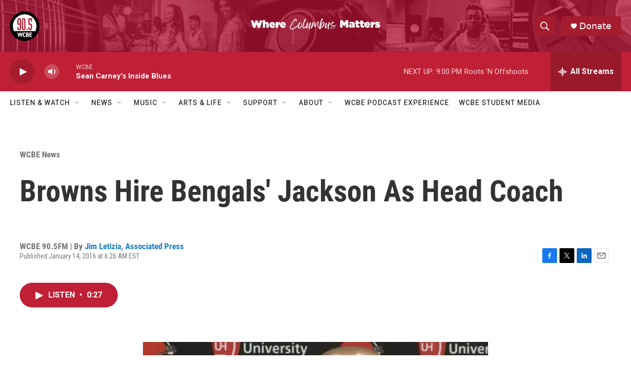

--- FILE ---
content_type: text/html; charset=utf-8
request_url: https://www.google.com/recaptcha/api2/aframe
body_size: 267
content:
<!DOCTYPE HTML><html><head><meta http-equiv="content-type" content="text/html; charset=UTF-8"></head><body><script nonce="V1yS5VD4stPFmmk-IZlI6A">/** Anti-fraud and anti-abuse applications only. See google.com/recaptcha */ try{var clients={'sodar':'https://pagead2.googlesyndication.com/pagead/sodar?'};window.addEventListener("message",function(a){try{if(a.source===window.parent){var b=JSON.parse(a.data);var c=clients[b['id']];if(c){var d=document.createElement('img');d.src=c+b['params']+'&rc='+(localStorage.getItem("rc::a")?sessionStorage.getItem("rc::b"):"");window.document.body.appendChild(d);sessionStorage.setItem("rc::e",parseInt(sessionStorage.getItem("rc::e")||0)+1);localStorage.setItem("rc::h",'1769382114651');}}}catch(b){}});window.parent.postMessage("_grecaptcha_ready", "*");}catch(b){}</script></body></html>